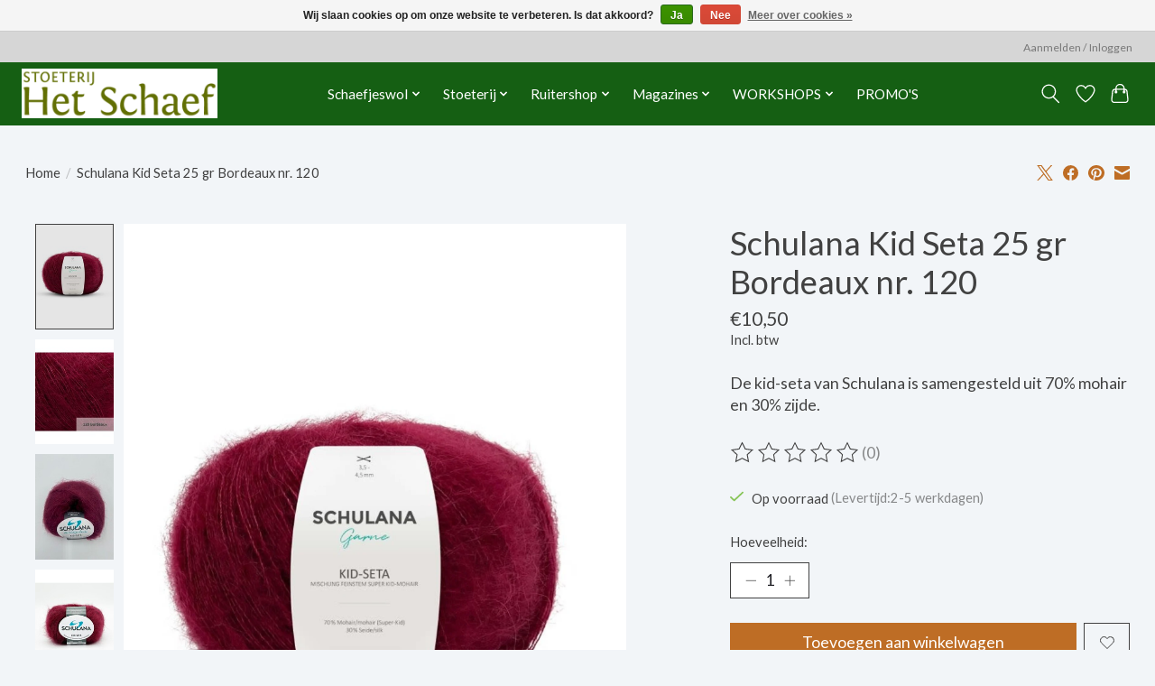

--- FILE ---
content_type: text/html;charset=utf-8
request_url: https://www.stoeterijhetschaef.be/schulana-kid-seta-25-gr-bordeaux-nr-120.html
body_size: 12558
content:
<!DOCTYPE html>
<html lang="nl">
  <head>
    <meta charset="utf-8"/>
<!-- [START] 'blocks/head.rain' -->
<!--

  (c) 2008-2026 Lightspeed Netherlands B.V.
  http://www.lightspeedhq.com
  Generated: 26-01-2026 @ 21:58:48

-->
<link rel="canonical" href="https://www.stoeterijhetschaef.be/kid-seta-25-gr-70-mohair-30-zijde-kleur-104/"/>
<link rel="alternate" href="https://www.stoeterijhetschaef.be/index.rss" type="application/rss+xml" title="Nieuwe producten"/>
<link href="https://cdn.webshopapp.com/assets/cookielaw.css?2025-02-20" rel="stylesheet" type="text/css"/>
<meta name="robots" content="noodp,noydir"/>
<meta property="og:url" content="https://www.stoeterijhetschaef.be/kid-seta-25-gr-70-mohair-30-zijde-kleur-104/?source=facebook"/>
<meta property="og:site_name" content="Wolwinkel Het Schaef "/>
<meta property="og:title" content="Schaefjeswol: Schulana Kid Seta 25 gr Bordeaux nr. 120"/>
<meta property="og:description" content="Schulana Kid Seta is een wol die geschikt voor al uw creaties. Combineer de prachtige kleuren die dit merk te bieden heeft zoals deze Bordeaux nr. 120."/>
<meta property="og:image" content="https://cdn.webshopapp.com/shops/342173/files/482982056/schulana-schulana-kid-seta-25-gr-bordeaux-nr-120.jpg"/>
<!--[if lt IE 9]>
<script src="https://cdn.webshopapp.com/assets/html5shiv.js?2025-02-20"></script>
<![endif]-->
<!-- [END] 'blocks/head.rain' -->
    <title>Schaefjeswol: Schulana Kid Seta 25 gr Bordeaux nr. 120 - Wolwinkel Het Schaef </title>
    <meta name="description" content="Schulana Kid Seta is een wol die geschikt voor al uw creaties. Combineer de prachtige kleuren die dit merk te bieden heeft zoals deze Bordeaux nr. 120." />
    <meta name="keywords" content="Schulana, Schulana, Kid, Seta, 25, gr, Bordeaux, nr., 120, wol, garen, breicafé, workshops, breien, haken" />
    <meta http-equiv="X-UA-Compatible" content="IE=edge">
    <meta name="viewport" content="width=device-width, initial-scale=1">
    <meta name="apple-mobile-web-app-capable" content="yes">
    <meta name="apple-mobile-web-app-status-bar-style" content="black">
    
    <script>document.getElementsByTagName("html")[0].className += " js";</script>

    <link rel="shortcut icon" href="https://cdn.webshopapp.com/shops/342173/themes/174583/v/1746817/assets/favicon.png?20230217161753" type="image/x-icon" />
    <link href='//fonts.googleapis.com/css?family=Lato:400,300,600&display=swap' rel='stylesheet' type='text/css'>
<link href='//fonts.googleapis.com/css?family=Lato:400,300,600&display=swap' rel='stylesheet' type='text/css'>
    <link rel="stylesheet" href="https://cdn.webshopapp.com/assets/gui-2-0.css?2025-02-20" />
    <link rel="stylesheet" href="https://cdn.webshopapp.com/assets/gui-responsive-2-0.css?2025-02-20" />
    <link id="lightspeedframe" rel="stylesheet" href="https://cdn.webshopapp.com/shops/342173/themes/174583/assets/style.css?2025040714595020210104192718" />
    <!-- browsers not supporting CSS variables -->
    <script>
      if(!('CSS' in window) || !CSS.supports('color', 'var(--color-var)')) {var cfStyle = document.getElementById('lightspeedframe');if(cfStyle) {var href = cfStyle.getAttribute('href');href = href.replace('style.css', 'style-fallback.css');cfStyle.setAttribute('href', href);}}
    </script>
    <link rel="stylesheet" href="https://cdn.webshopapp.com/shops/342173/themes/174583/assets/settings.css?2025040714595020210104192718" />
    <link rel="stylesheet" href="https://cdn.webshopapp.com/shops/342173/themes/174583/assets/custom.css?2025040714595020210104192718" />

    <script src="https://cdn.webshopapp.com/assets/jquery-3-7-1.js?2025-02-20"></script>
    <script src="https://cdn.webshopapp.com/assets/jquery-ui-1-14-1.js?2025-02-20"></script>

  </head>
  <body>
    
          <header class="main-header main-header--mobile js-main-header position-relative">
  <div class="main-header__top-section">
    <div class="main-header__nav-grid justify-between@md container max-width-lg text-xs padding-y-xxs">
      <div> </div>
      <ul class="main-header__list flex-grow flex-basis-0 justify-end@md display@md">        
                
                        <li class="main-header__item"><a href="https://www.stoeterijhetschaef.be/account/" class="main-header__link" title="Mijn account">Aanmelden / Inloggen</a></li>
      </ul>
    </div>
  </div>
  <div class="main-header__mobile-content container max-width-lg">
          <a href="https://www.stoeterijhetschaef.be/" class="main-header__logo" title="Het Schaef">
        <img src="https://cdn.webshopapp.com/shops/342173/themes/174583/v/1824416/assets/logo.png?20240829141145" alt="Het Schaef">
              </a>
        
    <div class="flex items-center">
            <a href="https://www.stoeterijhetschaef.be/account/wishlist/" class="main-header__mobile-btn js-tab-focus">
        <svg class="icon" viewBox="0 0 24 25" fill="none"><title>Ga naar verlanglijst</title><path d="M11.3785 4.50387L12 5.42378L12.6215 4.50387C13.6598 2.96698 15.4376 1.94995 17.4545 1.94995C20.65 1.94995 23.232 4.49701 23.25 7.6084C23.2496 8.53335 22.927 9.71432 22.3056 11.056C21.689 12.3875 20.8022 13.8258 19.7333 15.249C17.6019 18.0872 14.7978 20.798 12.0932 22.4477L12 22.488L11.9068 22.4477C9.20215 20.798 6.3981 18.0872 4.26667 15.249C3.1978 13.8258 2.31101 12.3875 1.69437 11.056C1.07303 9.71436 0.750466 8.53342 0.75 7.60848C0.767924 4.49706 3.34993 1.94995 6.54545 1.94995C8.56242 1.94995 10.3402 2.96698 11.3785 4.50387Z" stroke="currentColor" stroke-width="1.5" fill="none"/></svg>
        <span class="sr-only">Verlanglijst</span>
      </a>
            <button class="reset main-header__mobile-btn js-tab-focus" aria-controls="cartDrawer">
        <svg class="icon" viewBox="0 0 24 25" fill="none"><title>Winkelwagen in-/uitschakelen</title><path d="M2.90171 9.65153C3.0797 8.00106 4.47293 6.75 6.13297 6.75H17.867C19.527 6.75 20.9203 8.00105 21.0982 9.65153L22.1767 19.6515C22.3839 21.5732 20.8783 23.25 18.9454 23.25H5.05454C3.1217 23.25 1.61603 21.5732 1.82328 19.6515L2.90171 9.65153Z" stroke="currentColor" stroke-width="1.5" fill="none"/>
        <path d="M7.19995 9.6001V5.7001C7.19995 2.88345 9.4833 0.600098 12.3 0.600098C15.1166 0.600098 17.4 2.88345 17.4 5.7001V9.6001" stroke="currentColor" stroke-width="1.5" fill="none"/>
        <circle cx="7.19996" cy="10.2001" r="1.8" fill="currentColor"/>
        <ellipse cx="17.4" cy="10.2001" rx="1.8" ry="1.8" fill="currentColor"/></svg>
        <span class="sr-only">Winkelwagen</span>
              </button>

      <button class="reset anim-menu-btn js-anim-menu-btn main-header__nav-control js-tab-focus" aria-label="Toggle menu">
        <i class="anim-menu-btn__icon anim-menu-btn__icon--close" aria-hidden="true"></i>
      </button>
    </div>
  </div>

  <div class="main-header__nav" role="navigation">
    <div class="main-header__nav-grid justify-between@md container max-width-lg">
      <div class="main-header__nav-logo-wrapper flex-shrink-0">
        
                  <a href="https://www.stoeterijhetschaef.be/" class="main-header__logo" title="Het Schaef">
            <img src="https://cdn.webshopapp.com/shops/342173/themes/174583/v/1824416/assets/logo.png?20240829141145" alt="Het Schaef">
                      </a>
              </div>
      
      <form action="https://www.stoeterijhetschaef.be/search/" method="get" role="search" class="padding-y-md hide@md">
        <label class="sr-only" for="searchInputMobile">Zoeken</label>
        <input class="header-v3__nav-form-control form-control width-100%" value="" autocomplete="off" type="search" name="q" id="searchInputMobile" placeholder="Zoeken ...">
      </form>

      <ul class="main-header__list flex-grow flex-basis-0 flex-wrap justify-center@md">
        
        
                <li class="main-header__item js-main-nav__item">
          <a class="main-header__link js-main-nav__control" href="https://www.stoeterijhetschaef.be/schaefjeswol/">
            <span>Schaefjeswol</span>            <svg class="main-header__dropdown-icon icon" viewBox="0 0 16 16"><polygon fill="currentColor" points="8,11.4 2.6,6 4,4.6 8,8.6 12,4.6 13.4,6 "></polygon></svg>                        <i class="main-header__arrow-icon" aria-hidden="true">
              <svg class="icon" viewBox="0 0 16 16">
                <g class="icon__group" fill="none" stroke="currentColor" stroke-linecap="square" stroke-miterlimit="10" stroke-width="2">
                  <path d="M2 2l12 12" />
                  <path d="M14 2L2 14" />
                </g>
              </svg>
            </i>
                        
          </a>
                    <ul class="main-header__dropdown">
            <li class="main-header__dropdown-item"><a href="https://www.stoeterijhetschaef.be/schaefjeswol/" class="main-header__dropdown-link hide@md">Alle Schaefjeswol</a></li>
                        <li class="main-header__dropdown-item">
              <a class="main-header__dropdown-link" href="https://www.stoeterijhetschaef.be/schaefjeswol/diverse-wol-en-garen/">
                Diverse Wol en garen
                                              </a>

                          </li>
                        <li class="main-header__dropdown-item js-main-nav__item position-relative">
              <a class="main-header__dropdown-link js-main-nav__control flex justify-between " href="https://www.stoeterijhetschaef.be/schaefjeswol/isager-yarn/">
                ISAGER Yarn
                <svg class="dropdown__desktop-icon icon" aria-hidden="true" viewBox="0 0 12 12"><polyline stroke-width="1" stroke="currentColor" fill="none" stroke-linecap="round" stroke-linejoin="round" points="3.5 0.5 9.5 6 3.5 11.5"></polyline></svg>                                <i class="main-header__arrow-icon" aria-hidden="true">
                  <svg class="icon" viewBox="0 0 16 16">
                    <g class="icon__group" fill="none" stroke="currentColor" stroke-linecap="square" stroke-miterlimit="10" stroke-width="2">
                      <path d="M2 2l12 12" />
                      <path d="M14 2L2 14" />
                    </g>
                  </svg>
                </i>
                              </a>

                            <ul class="main-header__dropdown">
                <li><a href="https://www.stoeterijhetschaef.be/schaefjeswol/isager-yarn/" class="main-header__dropdown-link hide@md">Alle ISAGER Yarn</a></li>
                                <li><a class="main-header__dropdown-link" href="https://www.stoeterijhetschaef.be/schaefjeswol/isager-yarn/alpaca-i/">Alpaca I</a></li>
                                <li><a class="main-header__dropdown-link" href="https://www.stoeterijhetschaef.be/schaefjeswol/isager-yarn/alpaca-2/">Alpaca 2</a></li>
                                <li><a class="main-header__dropdown-link" href="https://www.stoeterijhetschaef.be/schaefjeswol/isager-yarn/alpaca-3/">Alpaca 3</a></li>
                                <li><a class="main-header__dropdown-link" href="https://www.stoeterijhetschaef.be/schaefjeswol/isager-yarn/tvinni/">Tvinni</a></li>
                                <li><a class="main-header__dropdown-link" href="https://www.stoeterijhetschaef.be/schaefjeswol/isager-yarn/spinni/">Spinni</a></li>
                                <li><a class="main-header__dropdown-link" href="https://www.stoeterijhetschaef.be/schaefjeswol/isager-yarn/aran-tweed/">Aran Tweed</a></li>
                                <li><a class="main-header__dropdown-link" href="https://www.stoeterijhetschaef.be/schaefjeswol/isager-yarn/eco-melange/">Eco Melange</a></li>
                                <li><a class="main-header__dropdown-link" href="https://www.stoeterijhetschaef.be/schaefjeswol/isager-yarn/highland/">Highland</a></li>
                                <li><a class="main-header__dropdown-link" href="https://www.stoeterijhetschaef.be/schaefjeswol/isager-yarn/isager-soft/">Isager Soft</a></li>
                                <li><a class="main-header__dropdown-link" href="https://www.stoeterijhetschaef.be/schaefjeswol/isager-yarn/isager-soft-fine/">Isager Soft Fine</a></li>
                                <li><a class="main-header__dropdown-link" href="https://www.stoeterijhetschaef.be/schaefjeswol/isager-yarn/isager-boucle/">Isager Bouclé</a></li>
                                <li><a class="main-header__dropdown-link" href="https://www.stoeterijhetschaef.be/schaefjeswol/isager-yarn/isager-tweed/">Isager Tweed</a></li>
                                <li><a class="main-header__dropdown-link" href="https://www.stoeterijhetschaef.be/schaefjeswol/isager-yarn/jensen-yarn/">Jensen Yarn</a></li>
                                <li><a class="main-header__dropdown-link" href="https://www.stoeterijhetschaef.be/schaefjeswol/isager-yarn/merilin/">Merilin</a></li>
                                <li><a class="main-header__dropdown-link" href="https://www.stoeterijhetschaef.be/schaefjeswol/isager-yarn/silk-mohair/">Silk Mohair</a></li>
                                <li><a class="main-header__dropdown-link" href="https://www.stoeterijhetschaef.be/schaefjeswol/isager-yarn/trio-1/">Trio 1</a></li>
                                <li><a class="main-header__dropdown-link" href="https://www.stoeterijhetschaef.be/schaefjeswol/isager-yarn/trio-2/">Trio 2</a></li>
                                <li><a class="main-header__dropdown-link" href="https://www.stoeterijhetschaef.be/schaefjeswol/isager-yarn/palet/">Palet</a></li>
                                <li><a class="main-header__dropdown-link" href="https://www.stoeterijhetschaef.be/schaefjeswol/isager-yarn/sock-yarn/">Sock Yarn</a></li>
                                <li><a class="main-header__dropdown-link" href="https://www.stoeterijhetschaef.be/schaefjeswol/isager-yarn/wool-soap/">Wool Soap</a></li>
                                <li><a class="main-header__dropdown-link" href="https://www.stoeterijhetschaef.be/schaefjeswol/isager-yarn/japansk-bomuld/">Japansk Bomuld</a></li>
                                <li><a class="main-header__dropdown-link" href="https://www.stoeterijhetschaef.be/schaefjeswol/isager-yarn/accessoires-isager/">Accessoires ISAGER</a></li>
                              </ul>
                          </li>
                        <li class="main-header__dropdown-item">
              <a class="main-header__dropdown-link" href="https://www.stoeterijhetschaef.be/schaefjeswol/brei-en-haakpaketten/">
                Brei- en haakpaketten
                                              </a>

                          </li>
                        <li class="main-header__dropdown-item js-main-nav__item position-relative">
              <a class="main-header__dropdown-link js-main-nav__control flex justify-between " href="https://www.stoeterijhetschaef.be/schaefjeswol/breinaalden-haakpennen-naalden-handige-hulpjes/">
                Breinaalden, haakpennen, naalden, handige hulpjes
                <svg class="dropdown__desktop-icon icon" aria-hidden="true" viewBox="0 0 12 12"><polyline stroke-width="1" stroke="currentColor" fill="none" stroke-linecap="round" stroke-linejoin="round" points="3.5 0.5 9.5 6 3.5 11.5"></polyline></svg>                                <i class="main-header__arrow-icon" aria-hidden="true">
                  <svg class="icon" viewBox="0 0 16 16">
                    <g class="icon__group" fill="none" stroke="currentColor" stroke-linecap="square" stroke-miterlimit="10" stroke-width="2">
                      <path d="M2 2l12 12" />
                      <path d="M14 2L2 14" />
                    </g>
                  </svg>
                </i>
                              </a>

                            <ul class="main-header__dropdown">
                <li><a href="https://www.stoeterijhetschaef.be/schaefjeswol/breinaalden-haakpennen-naalden-handige-hulpjes/" class="main-header__dropdown-link hide@md">Alle Breinaalden, haakpennen, naalden, handige hulpjes</a></li>
                                <li><a class="main-header__dropdown-link" href="https://www.stoeterijhetschaef.be/schaefjeswol/breinaalden-haakpennen-naalden-handige-hulpjes/rondbreinaalden/">Rondbreinaalden</a></li>
                                <li><a class="main-header__dropdown-link" href="https://www.stoeterijhetschaef.be/schaefjeswol/breinaalden-haakpennen-naalden-handige-hulpjes/haaknaalden/">Haaknaalden</a></li>
                                <li><a class="main-header__dropdown-link" href="https://www.stoeterijhetschaef.be/schaefjeswol/breinaalden-haakpennen-naalden-handige-hulpjes/steekmarkeerders/">Steekmarkeerders</a></li>
                                <li><a class="main-header__dropdown-link" href="https://www.stoeterijhetschaef.be/schaefjeswol/breinaalden-haakpennen-naalden-handige-hulpjes/stop-en-andere-naalden/">Stop- en andere naalden</a></li>
                                <li><a class="main-header__dropdown-link" href="https://www.stoeterijhetschaef.be/schaefjeswol/breinaalden-haakpennen-naalden-handige-hulpjes/sokken-naalden-en-trio-naalden/">Sokken naalden en Trio naalden</a></li>
                                <li><a class="main-header__dropdown-link" href="https://www.stoeterijhetschaef.be/schaefjeswol/breinaalden-haakpennen-naalden-handige-hulpjes/traditionele-breinaalden/">Traditionele breinaalden</a></li>
                                <li><a class="main-header__dropdown-link" href="https://www.stoeterijhetschaef.be/schaefjeswol/breinaalden-haakpennen-naalden-handige-hulpjes/naaldenstoppers/">Naaldenstoppers</a></li>
                                <li><a class="main-header__dropdown-link" href="https://www.stoeterijhetschaef.be/schaefjeswol/breinaalden-haakpennen-naalden-handige-hulpjes/rolmeters-naaldenmeters-en-co/">Rolmeters, naaldenmeters en co</a></li>
                              </ul>
                          </li>
                        <li class="main-header__dropdown-item js-main-nav__item position-relative">
              <a class="main-header__dropdown-link js-main-nav__control flex justify-between " href="https://www.stoeterijhetschaef.be/schaefjeswol/schulana/">
                SCHULANA
                <svg class="dropdown__desktop-icon icon" aria-hidden="true" viewBox="0 0 12 12"><polyline stroke-width="1" stroke="currentColor" fill="none" stroke-linecap="round" stroke-linejoin="round" points="3.5 0.5 9.5 6 3.5 11.5"></polyline></svg>                                <i class="main-header__arrow-icon" aria-hidden="true">
                  <svg class="icon" viewBox="0 0 16 16">
                    <g class="icon__group" fill="none" stroke="currentColor" stroke-linecap="square" stroke-miterlimit="10" stroke-width="2">
                      <path d="M2 2l12 12" />
                      <path d="M14 2L2 14" />
                    </g>
                  </svg>
                </i>
                              </a>

                            <ul class="main-header__dropdown">
                <li><a href="https://www.stoeterijhetschaef.be/schaefjeswol/schulana/" class="main-header__dropdown-link hide@md">Alle SCHULANA</a></li>
                                <li><a class="main-header__dropdown-link" href="https://www.stoeterijhetschaef.be/schaefjeswol/schulana/kid-brushed/">Kid Brushed</a></li>
                                <li><a class="main-header__dropdown-link" href="https://www.stoeterijhetschaef.be/schaefjeswol/schulana/lanalpaco/">Lanalpaco</a></li>
                                <li><a class="main-header__dropdown-link" href="https://www.stoeterijhetschaef.be/schaefjeswol/schulana/kid-seta/">Kid Seta</a></li>
                                <li><a class="main-header__dropdown-link" href="https://www.stoeterijhetschaef.be/schaefjeswol/schulana/reco/">RECO</a></li>
                                <li><a class="main-header__dropdown-link" href="https://www.stoeterijhetschaef.be/schaefjeswol/schulana/lilana/">LILANA</a></li>
                                <li><a class="main-header__dropdown-link" href="https://www.stoeterijhetschaef.be/schaefjeswol/schulana/baby-alpaka/">Baby Alpaka</a></li>
                              </ul>
                          </li>
                        <li class="main-header__dropdown-item js-main-nav__item position-relative">
              <a class="main-header__dropdown-link js-main-nav__control flex justify-between " href="https://www.stoeterijhetschaef.be/schaefjeswol/scheepjes/">
                SCHEEPJES
                <svg class="dropdown__desktop-icon icon" aria-hidden="true" viewBox="0 0 12 12"><polyline stroke-width="1" stroke="currentColor" fill="none" stroke-linecap="round" stroke-linejoin="round" points="3.5 0.5 9.5 6 3.5 11.5"></polyline></svg>                                <i class="main-header__arrow-icon" aria-hidden="true">
                  <svg class="icon" viewBox="0 0 16 16">
                    <g class="icon__group" fill="none" stroke="currentColor" stroke-linecap="square" stroke-miterlimit="10" stroke-width="2">
                      <path d="M2 2l12 12" />
                      <path d="M14 2L2 14" />
                    </g>
                  </svg>
                </i>
                              </a>

                            <ul class="main-header__dropdown">
                <li><a href="https://www.stoeterijhetschaef.be/schaefjeswol/scheepjes/" class="main-header__dropdown-link hide@md">Alle SCHEEPJES</a></li>
                                <li><a class="main-header__dropdown-link" href="https://www.stoeterijhetschaef.be/schaefjeswol/scheepjes/arcadia-sokkengaren/">Arcadia sokkengaren</a></li>
                                <li><a class="main-header__dropdown-link" href="https://www.stoeterijhetschaef.be/schaefjeswol/scheepjes/whirl/">WHIRL</a></li>
                                <li><a class="main-header__dropdown-link" href="https://www.stoeterijhetschaef.be/schaefjeswol/scheepjes/terrazzo/">TERRAZZO</a></li>
                                <li><a class="main-header__dropdown-link" href="https://www.stoeterijhetschaef.be/schaefjeswol/scheepjes/catona/">CATONA </a></li>
                                <li><a class="main-header__dropdown-link" href="https://www.stoeterijhetschaef.be/schaefjeswol/scheepjes/organicon/">ORGANICON</a></li>
                                <li><a class="main-header__dropdown-link" href="https://www.stoeterijhetschaef.be/schaefjeswol/scheepjes/metropolis/">METROPOLIS</a></li>
                                <li><a class="main-header__dropdown-link" href="https://www.stoeterijhetschaef.be/schaefjeswol/scheepjes/furry-tales/">FURRY TALES</a></li>
                                <li><a class="main-header__dropdown-link" href="https://www.stoeterijhetschaef.be/schaefjeswol/scheepjes/cotton-8/">COTTON 8</a></li>
                                <li><a class="main-header__dropdown-link" href="https://www.stoeterijhetschaef.be/schaefjeswol/scheepjes/stone-washed/">STONE WASHED</a></li>
                                <li><a class="main-header__dropdown-link" href="https://www.stoeterijhetschaef.be/schaefjeswol/scheepjes/namaste/">NAMASTE</a></li>
                              </ul>
                          </li>
                        <li class="main-header__dropdown-item">
              <a class="main-header__dropdown-link" href="https://www.stoeterijhetschaef.be/schaefjeswol/opbergen-van-je-brei-of-haakwerk/">
                Opbergen van je brei-of haakwerk
                                              </a>

                          </li>
                        <li class="main-header__dropdown-item js-main-nav__item position-relative">
              <a class="main-header__dropdown-link js-main-nav__control flex justify-between " href="https://www.stoeterijhetschaef.be/schaefjeswol/biches-et-buches/">
                BICHES ET BÛCHES
                <svg class="dropdown__desktop-icon icon" aria-hidden="true" viewBox="0 0 12 12"><polyline stroke-width="1" stroke="currentColor" fill="none" stroke-linecap="round" stroke-linejoin="round" points="3.5 0.5 9.5 6 3.5 11.5"></polyline></svg>                                <i class="main-header__arrow-icon" aria-hidden="true">
                  <svg class="icon" viewBox="0 0 16 16">
                    <g class="icon__group" fill="none" stroke="currentColor" stroke-linecap="square" stroke-miterlimit="10" stroke-width="2">
                      <path d="M2 2l12 12" />
                      <path d="M14 2L2 14" />
                    </g>
                  </svg>
                </i>
                              </a>

                            <ul class="main-header__dropdown">
                <li><a href="https://www.stoeterijhetschaef.be/schaefjeswol/biches-et-buches/" class="main-header__dropdown-link hide@md">Alle BICHES ET BÛCHES</a></li>
                                <li><a class="main-header__dropdown-link" href="https://www.stoeterijhetschaef.be/schaefjeswol/biches-et-buches/le-petit-organic-cotton/">Le Petit Organic Cotton</a></li>
                                <li><a class="main-header__dropdown-link" href="https://www.stoeterijhetschaef.be/schaefjeswol/biches-et-buches/le-petit-lambswool/">Le Petit Lambswool</a></li>
                                <li><a class="main-header__dropdown-link" href="https://www.stoeterijhetschaef.be/schaefjeswol/biches-et-buches/le-lambswool/">Le Lambswool</a></li>
                                <li><a class="main-header__dropdown-link" href="https://www.stoeterijhetschaef.be/schaefjeswol/biches-et-buches/le-gros-lambswool/">Le Gros Lambswool</a></li>
                                <li><a class="main-header__dropdown-link" href="https://www.stoeterijhetschaef.be/schaefjeswol/biches-et-buches/le-petit-silk-mohair/">Le Petit Silk Mohair</a></li>
                                <li><a class="main-header__dropdown-link" href="https://www.stoeterijhetschaef.be/schaefjeswol/biches-et-buches/le-gros-silk-mohair/">Le Gros Silk Mohair</a></li>
                                <li><a class="main-header__dropdown-link" href="https://www.stoeterijhetschaef.be/schaefjeswol/biches-et-buches/le-coton-et-alpaca/">Le Coton et Alpaca</a></li>
                              </ul>
                          </li>
                        <li class="main-header__dropdown-item">
              <a class="main-header__dropdown-link" href="https://www.stoeterijhetschaef.be/schaefjeswol/bobbiny-koorden/">
                BOBBINY koorden
                                              </a>

                          </li>
                        <li class="main-header__dropdown-item js-main-nav__item position-relative">
              <a class="main-header__dropdown-link js-main-nav__control flex justify-between " href="https://www.stoeterijhetschaef.be/schaefjeswol/vilten/">
                VILTEN
                <svg class="dropdown__desktop-icon icon" aria-hidden="true" viewBox="0 0 12 12"><polyline stroke-width="1" stroke="currentColor" fill="none" stroke-linecap="round" stroke-linejoin="round" points="3.5 0.5 9.5 6 3.5 11.5"></polyline></svg>                                <i class="main-header__arrow-icon" aria-hidden="true">
                  <svg class="icon" viewBox="0 0 16 16">
                    <g class="icon__group" fill="none" stroke="currentColor" stroke-linecap="square" stroke-miterlimit="10" stroke-width="2">
                      <path d="M2 2l12 12" />
                      <path d="M14 2L2 14" />
                    </g>
                  </svg>
                </i>
                              </a>

                            <ul class="main-header__dropdown">
                <li><a href="https://www.stoeterijhetschaef.be/schaefjeswol/vilten/" class="main-header__dropdown-link hide@md">Alle VILTEN</a></li>
                                <li><a class="main-header__dropdown-link" href="https://www.stoeterijhetschaef.be/schaefjeswol/vilten/vilten-pakketten/">Vilten - pakketten</a></li>
                              </ul>
                          </li>
                        <li class="main-header__dropdown-item js-main-nav__item position-relative">
              <a class="main-header__dropdown-link js-main-nav__control flex justify-between " href="https://www.stoeterijhetschaef.be/schaefjeswol/laines-du-valgaudemar/">
                LAINES DU VALGAUDEMAR
                <svg class="dropdown__desktop-icon icon" aria-hidden="true" viewBox="0 0 12 12"><polyline stroke-width="1" stroke="currentColor" fill="none" stroke-linecap="round" stroke-linejoin="round" points="3.5 0.5 9.5 6 3.5 11.5"></polyline></svg>                                <i class="main-header__arrow-icon" aria-hidden="true">
                  <svg class="icon" viewBox="0 0 16 16">
                    <g class="icon__group" fill="none" stroke="currentColor" stroke-linecap="square" stroke-miterlimit="10" stroke-width="2">
                      <path d="M2 2l12 12" />
                      <path d="M14 2L2 14" />
                    </g>
                  </svg>
                </i>
                              </a>

                            <ul class="main-header__dropdown">
                <li><a href="https://www.stoeterijhetschaef.be/schaefjeswol/laines-du-valgaudemar/" class="main-header__dropdown-link hide@md">Alle LAINES DU VALGAUDEMAR</a></li>
                                <li><a class="main-header__dropdown-link" href="https://www.stoeterijhetschaef.be/schaefjeswol/laines-du-valgaudemar/sable/">SABLE</a></li>
                                <li><a class="main-header__dropdown-link" href="https://www.stoeterijhetschaef.be/schaefjeswol/laines-du-valgaudemar/angora-100/">ANGORA 100%</a></li>
                                <li><a class="main-header__dropdown-link" href="https://www.stoeterijhetschaef.be/schaefjeswol/laines-du-valgaudemar/dune/">DUNE</a></li>
                              </ul>
                          </li>
                      </ul>
                  </li>
                <li class="main-header__item js-main-nav__item">
          <a class="main-header__link js-main-nav__control" href="https://www.stoeterijhetschaef.be/stoeterij/">
            <span>Stoeterij</span>            <svg class="main-header__dropdown-icon icon" viewBox="0 0 16 16"><polygon fill="currentColor" points="8,11.4 2.6,6 4,4.6 8,8.6 12,4.6 13.4,6 "></polygon></svg>                        <i class="main-header__arrow-icon" aria-hidden="true">
              <svg class="icon" viewBox="0 0 16 16">
                <g class="icon__group" fill="none" stroke="currentColor" stroke-linecap="square" stroke-miterlimit="10" stroke-width="2">
                  <path d="M2 2l12 12" />
                  <path d="M14 2L2 14" />
                </g>
              </svg>
            </i>
                        
          </a>
                    <ul class="main-header__dropdown">
            <li class="main-header__dropdown-item"><a href="https://www.stoeterijhetschaef.be/stoeterij/" class="main-header__dropdown-link hide@md">Alle Stoeterij</a></li>
                        <li class="main-header__dropdown-item">
              <a class="main-header__dropdown-link" href="https://www.stoeterijhetschaef.be/stoeterij/lessen-ponykampen/">
                Lessen &amp; ponykampen
                                              </a>

                          </li>
                        <li class="main-header__dropdown-item">
              <a class="main-header__dropdown-link" href="https://www.stoeterijhetschaef.be/stoeterij/pensionstalling/">
                Pensionstalling
                                              </a>

                          </li>
                        <li class="main-header__dropdown-item">
              <a class="main-header__dropdown-link" href="https://www.stoeterijhetschaef.be/stoeterij/paarden-te-koop/">
                Paarden te koop
                                              </a>

                          </li>
                      </ul>
                  </li>
                <li class="main-header__item js-main-nav__item">
          <a class="main-header__link js-main-nav__control" href="https://www.stoeterijhetschaef.be/ruitershop/">
            <span>Ruitershop</span>            <svg class="main-header__dropdown-icon icon" viewBox="0 0 16 16"><polygon fill="currentColor" points="8,11.4 2.6,6 4,4.6 8,8.6 12,4.6 13.4,6 "></polygon></svg>                        <i class="main-header__arrow-icon" aria-hidden="true">
              <svg class="icon" viewBox="0 0 16 16">
                <g class="icon__group" fill="none" stroke="currentColor" stroke-linecap="square" stroke-miterlimit="10" stroke-width="2">
                  <path d="M2 2l12 12" />
                  <path d="M14 2L2 14" />
                </g>
              </svg>
            </i>
                        
          </a>
                    <ul class="main-header__dropdown">
            <li class="main-header__dropdown-item"><a href="https://www.stoeterijhetschaef.be/ruitershop/" class="main-header__dropdown-link hide@md">Alle Ruitershop</a></li>
                        <li class="main-header__dropdown-item js-main-nav__item position-relative">
              <a class="main-header__dropdown-link js-main-nav__control flex justify-between " href="https://www.stoeterijhetschaef.be/ruitershop/ruiter/">
                Ruiter
                <svg class="dropdown__desktop-icon icon" aria-hidden="true" viewBox="0 0 12 12"><polyline stroke-width="1" stroke="currentColor" fill="none" stroke-linecap="round" stroke-linejoin="round" points="3.5 0.5 9.5 6 3.5 11.5"></polyline></svg>                                <i class="main-header__arrow-icon" aria-hidden="true">
                  <svg class="icon" viewBox="0 0 16 16">
                    <g class="icon__group" fill="none" stroke="currentColor" stroke-linecap="square" stroke-miterlimit="10" stroke-width="2">
                      <path d="M2 2l12 12" />
                      <path d="M14 2L2 14" />
                    </g>
                  </svg>
                </i>
                              </a>

                            <ul class="main-header__dropdown">
                <li><a href="https://www.stoeterijhetschaef.be/ruitershop/ruiter/" class="main-header__dropdown-link hide@md">Alle Ruiter</a></li>
                                <li><a class="main-header__dropdown-link" href="https://www.stoeterijhetschaef.be/ruitershop/ruiter/rijbroeken/">Rijbroeken</a></li>
                                <li><a class="main-header__dropdown-link" href="https://www.stoeterijhetschaef.be/ruitershop/ruiter/schoenen-en-rijlaarzen/">Schoenen en rijlaarzen</a></li>
                                <li><a class="main-header__dropdown-link" href="https://www.stoeterijhetschaef.be/ruitershop/ruiter/helmen/">Helmen</a></li>
                                <li><a class="main-header__dropdown-link" href="https://www.stoeterijhetschaef.be/ruitershop/ruiter/handschoenen/">Handschoenen</a></li>
                                <li><a class="main-header__dropdown-link" href="https://www.stoeterijhetschaef.be/ruitershop/ruiter/sokken/">Sokken</a></li>
                              </ul>
                          </li>
                        <li class="main-header__dropdown-item js-main-nav__item position-relative">
              <a class="main-header__dropdown-link js-main-nav__control flex justify-between " href="https://www.stoeterijhetschaef.be/ruitershop/paard/">
                Paard
                <svg class="dropdown__desktop-icon icon" aria-hidden="true" viewBox="0 0 12 12"><polyline stroke-width="1" stroke="currentColor" fill="none" stroke-linecap="round" stroke-linejoin="round" points="3.5 0.5 9.5 6 3.5 11.5"></polyline></svg>                                <i class="main-header__arrow-icon" aria-hidden="true">
                  <svg class="icon" viewBox="0 0 16 16">
                    <g class="icon__group" fill="none" stroke="currentColor" stroke-linecap="square" stroke-miterlimit="10" stroke-width="2">
                      <path d="M2 2l12 12" />
                      <path d="M14 2L2 14" />
                    </g>
                  </svg>
                </i>
                              </a>

                            <ul class="main-header__dropdown">
                <li><a href="https://www.stoeterijhetschaef.be/ruitershop/paard/" class="main-header__dropdown-link hide@md">Alle Paard</a></li>
                                <li><a class="main-header__dropdown-link" href="https://www.stoeterijhetschaef.be/ruitershop/paard/halsters-en-touwen/">Halsters en touwen</a></li>
                                <li><a class="main-header__dropdown-link" href="https://www.stoeterijhetschaef.be/ruitershop/paard/eczeemdekens/">Eczeemdekens</a></li>
                                <li><a class="main-header__dropdown-link" href="https://www.stoeterijhetschaef.be/ruitershop/paard/verzorgingsproducten/">Verzorgingsproducten</a></li>
                                <li><a class="main-header__dropdown-link" href="https://www.stoeterijhetschaef.be/ruitershop/paard/zadels-en-accessoires/">Zadels en accessoires</a></li>
                                <li><a class="main-header__dropdown-link" href="https://www.stoeterijhetschaef.be/ruitershop/paard/zadeldoeken/">Zadeldoeken</a></li>
                                <li><a class="main-header__dropdown-link" href="https://www.stoeterijhetschaef.be/ruitershop/paard/dekens-zomer-winter-en-fleece/">Dekens zomer, winter en fleece</a></li>
                              </ul>
                          </li>
                        <li class="main-header__dropdown-item">
              <a class="main-header__dropdown-link" href="https://www.stoeterijhetschaef.be/ruitershop/weide-en-stal/">
                Weide en Stal
                                              </a>

                          </li>
                      </ul>
                  </li>
                <li class="main-header__item js-main-nav__item">
          <a class="main-header__link js-main-nav__control" href="https://www.stoeterijhetschaef.be/magazines/">
            <span>Magazines</span>            <svg class="main-header__dropdown-icon icon" viewBox="0 0 16 16"><polygon fill="currentColor" points="8,11.4 2.6,6 4,4.6 8,8.6 12,4.6 13.4,6 "></polygon></svg>                        <i class="main-header__arrow-icon" aria-hidden="true">
              <svg class="icon" viewBox="0 0 16 16">
                <g class="icon__group" fill="none" stroke="currentColor" stroke-linecap="square" stroke-miterlimit="10" stroke-width="2">
                  <path d="M2 2l12 12" />
                  <path d="M14 2L2 14" />
                </g>
              </svg>
            </i>
                        
          </a>
                    <ul class="main-header__dropdown">
            <li class="main-header__dropdown-item"><a href="https://www.stoeterijhetschaef.be/magazines/" class="main-header__dropdown-link hide@md">Alle Magazines</a></li>
                        <li class="main-header__dropdown-item">
              <a class="main-header__dropdown-link" href="https://www.stoeterijhetschaef.be/magazines/boeken/">
                Boeken
                                              </a>

                          </li>
                        <li class="main-header__dropdown-item">
              <a class="main-header__dropdown-link" href="https://www.stoeterijhetschaef.be/magazines/magazines/">
                Magazines
                                              </a>

                          </li>
                      </ul>
                  </li>
                <li class="main-header__item js-main-nav__item">
          <a class="main-header__link js-main-nav__control" href="https://www.stoeterijhetschaef.be/workshops/">
            <span>WORKSHOPS</span>            <svg class="main-header__dropdown-icon icon" viewBox="0 0 16 16"><polygon fill="currentColor" points="8,11.4 2.6,6 4,4.6 8,8.6 12,4.6 13.4,6 "></polygon></svg>                        <i class="main-header__arrow-icon" aria-hidden="true">
              <svg class="icon" viewBox="0 0 16 16">
                <g class="icon__group" fill="none" stroke="currentColor" stroke-linecap="square" stroke-miterlimit="10" stroke-width="2">
                  <path d="M2 2l12 12" />
                  <path d="M14 2L2 14" />
                </g>
              </svg>
            </i>
                        
          </a>
                    <ul class="main-header__dropdown">
            <li class="main-header__dropdown-item"><a href="https://www.stoeterijhetschaef.be/workshops/" class="main-header__dropdown-link hide@md">Alle WORKSHOPS</a></li>
                        <li class="main-header__dropdown-item">
              <a class="main-header__dropdown-link" href="https://www.stoeterijhetschaef.be/workshops/workshops-breien/">
                Workshops breien
                                              </a>

                          </li>
                        <li class="main-header__dropdown-item">
              <a class="main-header__dropdown-link" href="https://www.stoeterijhetschaef.be/workshops/workshops-haken/">
                Workshops haken
                                              </a>

                          </li>
                        <li class="main-header__dropdown-item">
              <a class="main-header__dropdown-link" href="https://www.stoeterijhetschaef.be/workshops/workshops-vilten/">
                Workshops vilten
                                              </a>

                          </li>
                        <li class="main-header__dropdown-item">
              <a class="main-header__dropdown-link" href="https://www.stoeterijhetschaef.be/workshops/workshop-wol-kleuren/">
                Workshop wol kleuren
                                              </a>

                          </li>
                      </ul>
                  </li>
                <li class="main-header__item">
          <a class="main-header__link" href="https://www.stoeterijhetschaef.be/promos/">
            PROMO&#039;S                                    
          </a>
                  </li>
        
        
        
        
                
        <li class="main-header__item hide@md">
          <ul class="main-header__list main-header__list--mobile-items">        
            
                                    <li class="main-header__item"><a href="https://www.stoeterijhetschaef.be/account/" class="main-header__link" title="Mijn account">Aanmelden / Inloggen</a></li>
          </ul>
        </li>
        
      </ul>

      <ul class="main-header__list flex-shrink-0 justify-end@md display@md">
        <li class="main-header__item">
          
          <button class="reset switch-icon main-header__link main-header__link--icon js-toggle-search js-switch-icon js-tab-focus" aria-label="Toggle icon">
            <svg class="icon switch-icon__icon--a" viewBox="0 0 24 25"><title>Zoeken in-/uitschakelen</title><path fill-rule="evenodd" clip-rule="evenodd" d="M17.6032 9.55171C17.6032 13.6671 14.267 17.0033 10.1516 17.0033C6.03621 17.0033 2.70001 13.6671 2.70001 9.55171C2.70001 5.4363 6.03621 2.1001 10.1516 2.1001C14.267 2.1001 17.6032 5.4363 17.6032 9.55171ZM15.2499 16.9106C13.8031 17.9148 12.0461 18.5033 10.1516 18.5033C5.20779 18.5033 1.20001 14.4955 1.20001 9.55171C1.20001 4.60787 5.20779 0.600098 10.1516 0.600098C15.0955 0.600098 19.1032 4.60787 19.1032 9.55171C19.1032 12.0591 18.0724 14.3257 16.4113 15.9507L23.2916 22.8311C23.5845 23.1239 23.5845 23.5988 23.2916 23.8917C22.9987 24.1846 22.5239 24.1846 22.231 23.8917L15.2499 16.9106Z" fill="currentColor"/></svg>

            <svg class="icon switch-icon__icon--b" viewBox="0 0 32 32"><title>Zoeken in-/uitschakelen</title><g fill="none" stroke="currentColor" stroke-miterlimit="10" stroke-linecap="round" stroke-linejoin="round" stroke-width="2"><line x1="27" y1="5" x2="5" y2="27"></line><line x1="27" y1="27" x2="5" y2="5"></line></g></svg>
          </button>

        </li>
                <li class="main-header__item">
          <a href="https://www.stoeterijhetschaef.be/account/wishlist/" class="main-header__link main-header__link--icon">
            <svg class="icon" viewBox="0 0 24 25" fill="none"><title>Ga naar verlanglijst</title><path d="M11.3785 4.50387L12 5.42378L12.6215 4.50387C13.6598 2.96698 15.4376 1.94995 17.4545 1.94995C20.65 1.94995 23.232 4.49701 23.25 7.6084C23.2496 8.53335 22.927 9.71432 22.3056 11.056C21.689 12.3875 20.8022 13.8258 19.7333 15.249C17.6019 18.0872 14.7978 20.798 12.0932 22.4477L12 22.488L11.9068 22.4477C9.20215 20.798 6.3981 18.0872 4.26667 15.249C3.1978 13.8258 2.31101 12.3875 1.69437 11.056C1.07303 9.71436 0.750466 8.53342 0.75 7.60848C0.767924 4.49706 3.34993 1.94995 6.54545 1.94995C8.56242 1.94995 10.3402 2.96698 11.3785 4.50387Z" stroke="currentColor" stroke-width="1.5" fill="none"/></svg>
            <span class="sr-only">Verlanglijst</span>
          </a>
        </li>
                <li class="main-header__item">
          <a href="#0" class="main-header__link main-header__link--icon" aria-controls="cartDrawer">
            <svg class="icon" viewBox="0 0 24 25" fill="none"><title>Winkelwagen in-/uitschakelen</title><path d="M2.90171 9.65153C3.0797 8.00106 4.47293 6.75 6.13297 6.75H17.867C19.527 6.75 20.9203 8.00105 21.0982 9.65153L22.1767 19.6515C22.3839 21.5732 20.8783 23.25 18.9454 23.25H5.05454C3.1217 23.25 1.61603 21.5732 1.82328 19.6515L2.90171 9.65153Z" stroke="currentColor" stroke-width="1.5" fill="none"/>
            <path d="M7.19995 9.6001V5.7001C7.19995 2.88345 9.4833 0.600098 12.3 0.600098C15.1166 0.600098 17.4 2.88345 17.4 5.7001V9.6001" stroke="currentColor" stroke-width="1.5" fill="none"/>
            <circle cx="7.19996" cy="10.2001" r="1.8" fill="currentColor"/>
            <ellipse cx="17.4" cy="10.2001" rx="1.8" ry="1.8" fill="currentColor"/></svg>
            <span class="sr-only">Winkelwagen</span>
                      </a>
        </li>
      </ul>
      
    	<div class="main-header__search-form bg">
        <form action="https://www.stoeterijhetschaef.be/search/" method="get" role="search" class="container max-width-lg">
          <label class="sr-only" for="searchInput">Zoeken</label>
          <input class="header-v3__nav-form-control form-control width-100%" value="" autocomplete="off" type="search" name="q" id="searchInput" placeholder="Zoeken ...">
        </form>
      </div>
      
    </div>
  </div>
</header>

<div class="drawer dr-cart js-drawer" id="cartDrawer">
  <div class="drawer__content bg shadow-md flex flex-column" role="alertdialog" aria-labelledby="drawer-cart-title">
    <header class="flex items-center justify-between flex-shrink-0 padding-x-md padding-y-md">
      <h1 id="drawer-cart-title" class="text-base text-truncate">Winkelwagen</h1>

      <button class="reset drawer__close-btn js-drawer__close js-tab-focus">
        <svg class="icon icon--xs" viewBox="0 0 16 16"><title>Winkelwagenpaneel sluiten</title><g stroke-width="2" stroke="currentColor" fill="none" stroke-linecap="round" stroke-linejoin="round" stroke-miterlimit="10"><line x1="13.5" y1="2.5" x2="2.5" y2="13.5"></line><line x1="2.5" y1="2.5" x2="13.5" y2="13.5"></line></g></svg>
      </button>
    </header>

    <div class="drawer__body padding-x-md padding-bottom-sm js-drawer__body">
            <p class="margin-y-xxxl color-contrast-medium text-sm text-center">Je winkelwagen is momenteel leeg</p>
          </div>

    <footer class="padding-x-md padding-y-md flex-shrink-0">
      <p class="text-sm text-center color-contrast-medium margin-bottom-sm">Betaal veilig met:</p>
      <p class="text-sm flex flex-wrap gap-xs text-xs@md justify-center">
                  <a href="https://www.stoeterijhetschaef.be/service/payment-methods/" title="Cash">
            <img src="https://cdn.webshopapp.com/assets/icon-payment-cash.png?2025-02-20" alt="Cash" height="16" />
          </a>
                  <a href="https://www.stoeterijhetschaef.be/service/payment-methods/" title="MasterCard">
            <img src="https://cdn.webshopapp.com/assets/icon-payment-mastercard.png?2025-02-20" alt="MasterCard" height="16" />
          </a>
                  <a href="https://www.stoeterijhetschaef.be/service/payment-methods/" title="Visa">
            <img src="https://cdn.webshopapp.com/assets/icon-payment-visa.png?2025-02-20" alt="Visa" height="16" />
          </a>
                  <a href="https://www.stoeterijhetschaef.be/service/payment-methods/" title="Bancontact">
            <img src="https://cdn.webshopapp.com/assets/icon-payment-mistercash.png?2025-02-20" alt="Bancontact" height="16" />
          </a>
                  <a href="https://www.stoeterijhetschaef.be/service/payment-methods/" title="iDEAL">
            <img src="https://cdn.webshopapp.com/assets/icon-payment-ideal.png?2025-02-20" alt="iDEAL" height="16" />
          </a>
                  <a href="https://www.stoeterijhetschaef.be/service/payment-methods/" title="American Express">
            <img src="https://cdn.webshopapp.com/assets/icon-payment-americanexpress.png?2025-02-20" alt="American Express" height="16" />
          </a>
                  <a href="https://www.stoeterijhetschaef.be/service/payment-methods/" title="Cartes Bancaires">
            <img src="https://cdn.webshopapp.com/assets/icon-payment-cartesbancaires.png?2025-02-20" alt="Cartes Bancaires" height="16" />
          </a>
              </p>
    </footer>
  </div>
</div>                  	  
  
<section class="container max-width-lg product js-product">
  <div class="padding-y-lg grid gap-md">
    <div class="col-6@md">
      <nav class="breadcrumbs text-sm" aria-label="Breadcrumbs">
  <ol class="flex flex-wrap gap-xxs">
    <li class="breadcrumbs__item">
    	<a href="https://www.stoeterijhetschaef.be/" class="color-inherit text-underline-hover">Home</a>
      <span class="color-contrast-low margin-left-xxs" aria-hidden="true">/</span>
    </li>
        <li class="breadcrumbs__item" aria-current="page">
            Schulana Kid Seta 25 gr Bordeaux nr. 120
          </li>
      </ol>
</nav>    </div>
    <div class="col-6@md">
    	<ul class="sharebar flex flex-wrap gap-xs justify-end@md">
        <li>
          <a class="sharebar__btn text-underline-hover js-social-share" data-social="twitter" data-text="Schulana Schulana Kid Seta 25 gr Bordeaux nr. 120 on https://www.stoeterijhetschaef.be/schulana-kid-seta-25-gr-bordeaux-nr-120.html" data-hashtags="" href="https://twitter.com/intent/tweet"><svg width="1200" class="icon" viewBox="0 0 1200 1227" fill="none"><title>Share on X</title><g><path d="M714.163 519.284L1160.89 0H1055.03L667.137 450.887L357.328 0H0L468.492 681.821L0 1226.37H105.866L515.491 750.218L842.672 1226.37H1200L714.137 519.284H714.163ZM569.165 687.828L521.697 619.934L144.011 79.6944H306.615L611.412 515.685L658.88 583.579L1055.08 1150.3H892.476L569.165 687.854V687.828Z"></path></g></svg></a>
        </li>

        <li>
          <a class="sharebar__btn text-underline-hover js-social-share" data-social="facebook" data-url="https://www.stoeterijhetschaef.be/schulana-kid-seta-25-gr-bordeaux-nr-120.html" href="https://www.facebook.com/sharer.php"><svg class="icon" viewBox="0 0 16 16"><title>Share on Facebook</title><g><path d="M16,8.048a8,8,0,1,0-9.25,7.9V10.36H4.719V8.048H6.75V6.285A2.822,2.822,0,0,1,9.771,3.173a12.2,12.2,0,0,1,1.791.156V5.3H10.554a1.155,1.155,0,0,0-1.3,1.25v1.5h2.219l-.355,2.312H9.25v5.591A8,8,0,0,0,16,8.048Z"></path></g></svg></a>
        </li>

        <li>
          <a class="sharebar__btn text-underline-hover js-social-share" data-social="pinterest" data-description="Schulana Schulana Kid Seta 25 gr Bordeaux nr. 120" data-media="https://cdn.webshopapp.com/shops/342173/files/482982056/image.jpg" data-url="https://www.stoeterijhetschaef.be/schulana-kid-seta-25-gr-bordeaux-nr-120.html" href="https://pinterest.com/pin/create/button"><svg class="icon" viewBox="0 0 16 16"><title>Share on Pinterest</title><g><path d="M8,0C3.6,0,0,3.6,0,8c0,3.4,2.1,6.3,5.1,7.4c-0.1-0.6-0.1-1.6,0-2.3c0.1-0.6,0.9-4,0.9-4S5.8,8.7,5.8,8 C5.8,6.9,6.5,6,7.3,6c0.7,0,1,0.5,1,1.1c0,0.7-0.4,1.7-0.7,2.7c-0.2,0.8,0.4,1.4,1.2,1.4c1.4,0,2.5-1.5,2.5-3.7 c0-1.9-1.4-3.3-3.3-3.3c-2.3,0-3.6,1.7-3.6,3.5c0,0.7,0.3,1.4,0.6,1.8C5,9.7,5,9.8,5,9.9c-0.1,0.3-0.2,0.8-0.2,0.9 c0,0.1-0.1,0.2-0.3,0.1c-1-0.5-1.6-1.9-1.6-3.1C2.9,5.3,4.7,3,8.2,3c2.8,0,4.9,2,4.9,4.6c0,2.8-1.7,5-4.2,5c-0.8,0-1.6-0.4-1.8-0.9 c0,0-0.4,1.5-0.5,1.9c-0.2,0.7-0.7,1.6-1,2.1C6.4,15.9,7.2,16,8,16c4.4,0,8-3.6,8-8C16,3.6,12.4,0,8,0z"></path></g></svg></a>
        </li>

        <li>
          <a class="sharebar__btn text-underline-hover js-social-share" data-social="mail" data-subject="Email Subject" data-body="Schulana Schulana Kid Seta 25 gr Bordeaux nr. 120 on https://www.stoeterijhetschaef.be/schulana-kid-seta-25-gr-bordeaux-nr-120.html" href="/cdn-cgi/l/email-protection#71">
            <svg class="icon" viewBox="0 0 16 16"><title>Share by Email</title><g><path d="M15,1H1C0.4,1,0,1.4,0,2v1.4l8,4.5l8-4.4V2C16,1.4,15.6,1,15,1z"></path> <path d="M7.5,9.9L0,5.7V14c0,0.6,0.4,1,1,1h14c0.6,0,1-0.4,1-1V5.7L8.5,9.9C8.22,10.04,7.78,10.04,7.5,9.9z"></path></g></svg>
          </a>
        </li>
      </ul>
    </div>
  </div>
  <div class="grid gap-md gap-xxl@md">
    <div class="col-6@md col-7@lg min-width-0">
      <div class="thumbslide thumbslide--vertical thumbslide--left js-thumbslide">
        <div class="slideshow js-product-v2__slideshow slideshow--transition-slide slideshow--ratio-3:4" data-control="hover">
          <p class="sr-only">Product image slideshow Items</p>
          
          <ul class="slideshow__content">
                        <li class="slideshow__item bg js-slideshow__item slideshow__item--selected" data-thumb="https://cdn.webshopapp.com/shops/342173/files/482982056/168x224x2/schulana-schulana-kid-seta-25-gr-bordeaux-nr-120.jpg" id="item-1">
              <figure class="position-absolute height-100% width-100% top-0 left-0" data-scale="1.3">
                <div class="img-mag height-100% js-img-mag">    
                  <img class="img-mag__asset js-img-mag__asset" src="https://cdn.webshopapp.com/shops/342173/files/482982056/1652x2313x2/schulana-schulana-kid-seta-25-gr-bordeaux-nr-120.jpg" alt="Schulana Schulana Kid Seta 25 gr Bordeaux nr. 120">
                </div>
              </figure>
            </li>
                        <li class="slideshow__item bg js-slideshow__item" data-thumb="https://cdn.webshopapp.com/shops/342173/files/482982054/168x224x2/schulana-schulana-kid-seta-25-gr-bordeaux-nr-120.jpg" id="item-2">
              <figure class="position-absolute height-100% width-100% top-0 left-0" data-scale="1.3">
                <div class="img-mag height-100% js-img-mag">    
                  <img class="img-mag__asset js-img-mag__asset" src="https://cdn.webshopapp.com/shops/342173/files/482982054/1652x2313x2/schulana-schulana-kid-seta-25-gr-bordeaux-nr-120.jpg" alt="Schulana Schulana Kid Seta 25 gr Bordeaux nr. 120">
                </div>
              </figure>
            </li>
                        <li class="slideshow__item bg js-slideshow__item" data-thumb="https://cdn.webshopapp.com/shops/342173/files/422139898/168x224x2/schulana-schulana-kid-seta-25-gr-bordeaux-nr-120.jpg" id="item-3">
              <figure class="position-absolute height-100% width-100% top-0 left-0" data-scale="1.3">
                <div class="img-mag height-100% js-img-mag">    
                  <img class="img-mag__asset js-img-mag__asset" src="https://cdn.webshopapp.com/shops/342173/files/422139898/1652x2313x2/schulana-schulana-kid-seta-25-gr-bordeaux-nr-120.jpg" alt="Schulana Schulana Kid Seta 25 gr Bordeaux nr. 120">
                </div>
              </figure>
            </li>
                        <li class="slideshow__item bg js-slideshow__item" data-thumb="https://cdn.webshopapp.com/shops/342173/files/482337810/168x224x2/schulana-schulana-kid-seta-25-gr-bordeaux-nr-120.jpg" id="item-4">
              <figure class="position-absolute height-100% width-100% top-0 left-0" data-scale="1.3">
                <div class="img-mag height-100% js-img-mag">    
                  <img class="img-mag__asset js-img-mag__asset" src="https://cdn.webshopapp.com/shops/342173/files/482337810/1652x2313x2/schulana-schulana-kid-seta-25-gr-bordeaux-nr-120.jpg" alt="Schulana Schulana Kid Seta 25 gr Bordeaux nr. 120">
                </div>
              </figure>
            </li>
                      </ul>
        </div>
      
        <div class="thumbslide__nav-wrapper" aria-hidden="true" style="width:100px">
          <nav class="thumbslide__nav"> 
            <ol class="thumbslide__nav-list">
              <!-- this content will be created using JavaScript -->
            </ol>
          </nav>
        </div>
      </div>
    </div>

    <div class="col-6@md col-5@lg">

      <div class="text-component v-space-xs margin-bottom-md">
        <h1>
                  Schulana Kid Seta 25 gr Bordeaux nr. 120
                </h1>
        
        
        <div class="product__price-wrapper margin-bottom-md">
                    <div class="product__price text-md">€10,50</div>
                    
                            		<small class="price-tax">Incl. btw</small>                    
          
        </div>
        <p class="">De kid-seta van Schulana is samengesteld uit 70% mohair en 30% zijde.</p>
      </div>
      
            <div class="rating js-rating js-rating--read-only margin-bottom-md flex items-center">
                <p class="sr-only">De beoordeling van dit product is <span class="rating__value js-rating__value">0</span> van de 5</p>

        <a href="#proTabPanelReviews" class="rating__link" aria-label="Beoordelingen lezen">
          <div class="rating__control overflow-hidden rating__control--is-hidden js-rating__control">
            <svg width="24" height="24" viewBox="0 0 24 24"><polygon points="12 1.489 15.09 7.751 22 8.755 17 13.629 18.18 20.511 12 17.261 5.82 20.511 7 13.629 2 8.755 8.91 7.751 12 1.489" fill="currentColor"/></svg>
          </div>
        </a>
        <span class="opacity-60%">(0)</span>
      </div>
            
            <div class="flex flex-column gap-xs margin-bottom-md text-sm">
                <div class="in-stock">
                    <svg class="icon margin-right-xs color-success" viewBox="0 0 16 16"><g stroke-width="2" fill="none" stroke="currentColor" stroke-linecap="round" stroke-linejoin="round" stroke-miterlimit="10"><polyline points="1,9 5,13 15,3 "></polyline> </g></svg>Op voorraad
                              <span class="opacity-60%">(Levertijd:2-5 werkdagen)</span> 
        </div>
                
              </div>
            
      <form action="https://www.stoeterijhetschaef.be/cart/add/275808261/" id="product_configure_form" method="post">
                <input type="hidden" name="bundle_id" id="product_configure_bundle_id" value="">
        
                <div class="margin-bottom-md">
          <label class="form-label margin-bottom-sm block" for="qtyInput">Hoeveelheid:</label>

          <div class="number-input number-input--v2 js-number-input inline-block">
            <input class="form-control js-number-input__value" type="number" name="quantity" id="qtyInput" min="0" step="1" value="1">

            <button class="reset number-input__btn number-input__btn--plus js-number-input__btn" aria-label="Hoeveelheid verhogen">
              <svg class="icon" viewBox="0 0 16 16" aria-hidden="true"><g><line fill="none" stroke="currentColor" stroke-linecap="round" stroke-linejoin="round" stroke-miterlimit="10" x1="8.5" y1="1.5" x2="8.5" y2="15.5"></line> <line fill="none" stroke="currentColor" stroke-linecap="round" stroke-linejoin="round" stroke-miterlimit="10" x1="1.5" y1="8.5" x2="15.5" y2="8.5"></line> </g></svg>
            </button>
            <button class="reset number-input__btn number-input__btn--minus js-number-input__btn" aria-label="Hoeveelheid verlagen">
              <svg class="icon" viewBox="0 0 16 16" aria-hidden="true"><g><line fill="none" stroke="currentColor" stroke-linecap="round" stroke-linejoin="round" stroke-miterlimit="10" x1="1.5" y1="8.5" x2="15.5" y2="8.5"></line> </g></svg>
            </button>
          </div>
        </div>
        <div class="margin-bottom-md">
          <div class="flex flex-column flex-row@sm gap-xxs">
            <button class="btn btn--primary btn--add-to-cart flex-grow" type="submit">Toevoegen aan winkelwagen</button>
                        <a href="https://www.stoeterijhetschaef.be/account/wishlistAdd/139608519/?variant_id=275808261" class="btn btn--subtle btn--wishlist">
              <span class="margin-right-xxs hide@sm">Aan verlanglijst toevoegen</span>
              <svg class="icon icon--xs" viewBox="0 0 16 16"><title>Aan verlanglijst toevoegen</title><path  stroke-width="1" stroke="currentColor" fill="none" stroke="currentColor" stroke-linecap="round" stroke-linejoin="round" stroke-miterlimit="10" d="M14.328,2.672 c-1.562-1.562-4.095-1.562-5.657,0C8.391,2.952,8.18,3.27,8,3.601c-0.18-0.331-0.391-0.65-0.672-0.93 c-1.562-1.562-4.095-1.562-5.657,0c-1.562,1.562-1.562,4.095,0,5.657L8,14.5l6.328-6.172C15.891,6.766,15.891,4.234,14.328,2.672z"></path></svg>
            </a>
                      </div>
                    <div class="flex gap-md margin-top-sm">
            <a href="https://www.stoeterijhetschaef.be/compare/add/275808261/" class="text-underline-hover color-inherit text-sm flex items-center">
              <svg viewBox="0 0 16 16" class="icon margin-right-xxs"><title>swap-horizontal</title><g stroke-width="1" fill="none" stroke="currentColor" stroke-linecap="round" stroke-linejoin="round" stroke-miterlimit="10"><polyline points="3.5,0.5 0.5,3.5 3.5,6.5 "></polyline> <line x1="12.5" y1="3.5" x2="0.5" y2="3.5"></line> <polyline points="12.5,9.5 15.5,12.5 12.5,15.5 "></polyline> <line x1="3.5" y1="12.5" x2="15.5" y2="12.5"></line></g></svg>
              Toevoegen om te vergelijken
            </a>
                      </div>
        </div>
        			</form>

    </div>
  </div>
</section>

<section class="container max-width-lg padding-y-xl">
	<div class="tabs js-tabs">
    <nav class="s-tabs">
      <ul class="s-tabs__list js-tabs__controls" aria-label="Tabs Interface">
        <li><a href="#proTabPanelInformation" class="tabs__control s-tabs__link s-tabs__link--current" aria-selected="true">Beschrijving</a></li>                <li><a href="#proTabPanelReviews" class="tabs__control s-tabs__link">Reviews (0)</a></li>      </ul>
    </nav>

    <div class="js-tabs__panels">
            <section id="proTabPanelInformation" class="padding-top-lg max-width-lg js-tabs__panel">
        <div class="text-component margin-bottom-md">
          <p>Wol van 30% zijde en 70% mohair.</p>
<p>Deze wordt verkocht per stuk van 25 gram, 210 meter.</p>
<p>Wasvoorschriften: Handwas 30 °C, niet zwieren, geen wasverzachter, niet strijken, geen droogkuis.</p>
<p>Benodigdheden: Wordt gebreid met naalden 3,5 mm of 4,5 mm</p>
<p>Aanbevolen aantal: Twijfel je over het aantal bollen dat je nodig hebt voor je project? Stuur ons even een mailtje!</p>
        </div>
              </section>
            
      
            <section id="proTabPanelReviews" class="padding-top-lg max-width-lg js-tabs__panel">
        
        <div class="flex justify-between">
          <div class="right">
          <span>0</span> sterren op basis van <span>0</span> beoordelingen
          </div>
          <a href="https://www.stoeterijhetschaef.be/account/review/139608519/" class="btn btn--subtle btn--sm">Je beoordeling toevoegen</a>

        </div>
      </section>
          </div>
  </div>
</section>



<div itemscope itemtype="https://schema.org/Product">
  <meta itemprop="name" content="Schulana Schulana Kid Seta 25 gr Bordeaux nr. 120">
  <meta itemprop="image" content="https://cdn.webshopapp.com/shops/342173/files/482982056/300x250x2/schulana-schulana-kid-seta-25-gr-bordeaux-nr-120.jpg" />  <meta itemprop="brand" content="Schulana" />  <meta itemprop="description" content="De kid-seta van Schulana is samengesteld uit 70% mohair en 30% zijde." />  <meta itemprop="itemCondition" itemtype="https://schema.org/OfferItemCondition" content="https://schema.org/NewCondition"/>
      

<div itemprop="offers" itemscope itemtype="https://schema.org/Offer">
      <meta itemprop="price" content="10.50" />
    <meta itemprop="priceCurrency" content="EUR" />
    <meta itemprop="validFrom" content="2026-01-26" />
  <meta itemprop="priceValidUntil" content="2026-04-26" />
  <meta itemprop="url" content="https://www.stoeterijhetschaef.be/schulana-kid-seta-25-gr-bordeaux-nr-120.html" />
   <meta itemprop="availability" content="https://schema.org/InStock"/>
  <meta itemprop="inventoryLevel" content="13" />
 </div>
</div>
      <footer class="main-footer border-top">   
  <div class="container max-width-lg">

        <div class="main-footer__content padding-y-xl grid gap-md">
      <div class="col-8@lg">
        <div class="grid gap-md">
          <div class="col-6@xs col-3@md">
                        <img src="https://cdn.webshopapp.com/shops/342173/themes/174583/v/1824416/assets/logo.png?20240829141145" class="footer-logo margin-bottom-md" alt="Wolwinkel Het Schaef ">
                        
            
            <div class="main-footer__social-list flex flex-wrap gap-sm text-sm@md">
                            <a class="main-footer__social-btn" href="schaef_ruitershop" target="_blank">
                <svg class="icon" viewBox="0 0 16 16"><title>Volg ons op Instagram</title><g><circle fill="currentColor" cx="12.145" cy="3.892" r="0.96"></circle> <path d="M8,12c-2.206,0-4-1.794-4-4s1.794-4,4-4s4,1.794,4,4S10.206,12,8,12z M8,6C6.897,6,6,6.897,6,8 s0.897,2,2,2s2-0.897,2-2S9.103,6,8,6z"></path> <path fill="currentColor" d="M12,16H4c-2.056,0-4-1.944-4-4V4c0-2.056,1.944-4,4-4h8c2.056,0,4,1.944,4,4v8C16,14.056,14.056,16,12,16z M4,2C3.065,2,2,3.065,2,4v8c0,0.953,1.047,2,2,2h8c0.935,0,2-1.065,2-2V4c0-0.935-1.065-2-2-2H4z"></path></g></svg>
              </a>
                            
                            <a class="main-footer__social-btn" href="https://www.facebook.com/profile.php?id=100088035134275" target="_blank">
                <svg class="icon" viewBox="0 0 16 16"><title>Volg ons op Facebook</title><g><path d="M16,8.048a8,8,0,1,0-9.25,7.9V10.36H4.719V8.048H6.75V6.285A2.822,2.822,0,0,1,9.771,3.173a12.2,12.2,0,0,1,1.791.156V5.3H10.554a1.155,1.155,0,0,0-1.3,1.25v1.5h2.219l-.355,2.312H9.25v5.591A8,8,0,0,0,16,8.048Z"></path></g></svg>
              </a>
                            
                            
                      
                          </div>
          </div>

                              <div class="col-6@xs col-3@md">
            <h4 class="margin-bottom-xs text-md@md">Categorieën</h4>
            <ul class="grid gap-xs text-sm@md">
                            <li><a class="main-footer__link" href="https://www.stoeterijhetschaef.be/schaefjeswol/">Schaefjeswol</a></li>
                            <li><a class="main-footer__link" href="https://www.stoeterijhetschaef.be/stoeterij/">Stoeterij</a></li>
                            <li><a class="main-footer__link" href="https://www.stoeterijhetschaef.be/ruitershop/">Ruitershop</a></li>
                            <li><a class="main-footer__link" href="https://www.stoeterijhetschaef.be/magazines/">Magazines</a></li>
                            <li><a class="main-footer__link" href="https://www.stoeterijhetschaef.be/workshops/">WORKSHOPS</a></li>
                            <li><a class="main-footer__link" href="https://www.stoeterijhetschaef.be/promos/">PROMO&#039;S</a></li>
                          </ul>
          </div>
          					
                    <div class="col-6@xs col-3@md">
            <h4 class="margin-bottom-xs text-md@md">Mijn account</h4>
            <ul class="grid gap-xs text-sm@md">
              
                                                <li><a class="main-footer__link" href="https://www.stoeterijhetschaef.be/account/" title="Registreren">Registreren</a></li>
                                                                <li><a class="main-footer__link" href="https://www.stoeterijhetschaef.be/account/orders/" title="Mijn bestellingen">Mijn bestellingen</a></li>
                                                                                              <li><a class="main-footer__link" href="https://www.stoeterijhetschaef.be/account/wishlist/" title="Mijn verlanglijst">Mijn verlanglijst</a></li>
                                                                        </ul>
          </div>

                    <div class="col-6@xs col-3@md">
            <h4 class="margin-bottom-xs text-md@md">Informatie</h4>
            <ul class="grid gap-xs text-sm@md">
                            <li>
                <a class="main-footer__link" href="https://www.stoeterijhetschaef.be/service/about/" title="Contact" >
                  Contact
                </a>
              </li>
            	              <li>
                <a class="main-footer__link" href="https://www.stoeterijhetschaef.be/service/general-terms-conditions/" title="Algemene voorwaarden" >
                  Algemene voorwaarden
                </a>
              </li>
            	              <li>
                <a class="main-footer__link" href="https://www.stoeterijhetschaef.be/service/payment-methods/" title="Betaalmethoden" >
                  Betaalmethoden
                </a>
              </li>
            	              <li>
                <a class="main-footer__link" href="https://www.stoeterijhetschaef.be/service/shipping-returns/" title="Verzenden &amp; retourneren" >
                  Verzenden &amp; retourneren
                </a>
              </li>
            	              <li>
                <a class="main-footer__link" href="https://www.stoeterijhetschaef.be/service/" title="Klantenservice" >
                  Klantenservice
                </a>
              </li>
            	              <li>
                <a class="main-footer__link" href="https://www.stoeterijhetschaef.be/service/blog/" title="BLOG : duurzame mode " >
                  BLOG : duurzame mode 
                </a>
              </li>
            	              <li>
                <a class="main-footer__link" href="https://www.stoeterijhetschaef.be/service/blog-workshops-en-cursussen/" title="BLOG: workshops en cursussen" >
                  BLOG: workshops en cursussen
                </a>
              </li>
            	            </ul>
          </div>
        </div>
      </div>
      
                  <form id="formNewsletter" action="https://www.stoeterijhetschaef.be/account/newsletter/" method="post" class="newsletter col-4@lg">
        <input type="hidden" name="key" value="49527861d92638a50c5aee2def116af3" />
        <div class="max-width-xxs">
          <div class="text-component margin-bottom-sm">
            <h4 class="text-md@md">Abonneer je op onze nieuwsbrief</h4>
                     </div>

          <div class="grid gap-xxxs text-sm@md">
            <input class="form-control col min-width-0" type="email" name="email" placeholder="Je e-mailadres" aria-label="E-mail">
            <button type="submit" class="btn btn--primary col-content">Abonneer</button>
          </div>
        </div>
      </form>
          </div>
  </div>

    <div class="main-footer__colophon border-top padding-y-md">
    <div class="container max-width-lg">
      <div class="flex flex-column items-center gap-sm flex-row@md justify-between@md">
        <div class="powered-by">
          <p class="text-sm text-xs@md">© Copyright 2026 Wolwinkel Het Schaef 
                    	- Powered by
          	          		<a href="https://www.lightspeedhq.be/" title="Lightspeed" target="_blank" aria-label="Powered by Lightspeed">Lightspeed</a>
          		          	          </p>
        </div>
  
        <div class="flex items-center">
                    
          <div class="payment-methods">
            <p class="text-sm flex flex-wrap gap-xs text-xs@md">
                              <a href="https://www.stoeterijhetschaef.be/service/payment-methods/" title="Cash" class="payment-methods__item">
                  <img src="https://cdn.webshopapp.com/assets/icon-payment-cash.png?2025-02-20" alt="Cash" height="16" />
                </a>
                              <a href="https://www.stoeterijhetschaef.be/service/payment-methods/" title="MasterCard" class="payment-methods__item">
                  <img src="https://cdn.webshopapp.com/assets/icon-payment-mastercard.png?2025-02-20" alt="MasterCard" height="16" />
                </a>
                              <a href="https://www.stoeterijhetschaef.be/service/payment-methods/" title="Visa" class="payment-methods__item">
                  <img src="https://cdn.webshopapp.com/assets/icon-payment-visa.png?2025-02-20" alt="Visa" height="16" />
                </a>
                              <a href="https://www.stoeterijhetschaef.be/service/payment-methods/" title="Bancontact" class="payment-methods__item">
                  <img src="https://cdn.webshopapp.com/assets/icon-payment-mistercash.png?2025-02-20" alt="Bancontact" height="16" />
                </a>
                              <a href="https://www.stoeterijhetschaef.be/service/payment-methods/" title="iDEAL" class="payment-methods__item">
                  <img src="https://cdn.webshopapp.com/assets/icon-payment-ideal.png?2025-02-20" alt="iDEAL" height="16" />
                </a>
                              <a href="https://www.stoeterijhetschaef.be/service/payment-methods/" title="American Express" class="payment-methods__item">
                  <img src="https://cdn.webshopapp.com/assets/icon-payment-americanexpress.png?2025-02-20" alt="American Express" height="16" />
                </a>
                              <a href="https://www.stoeterijhetschaef.be/service/payment-methods/" title="Cartes Bancaires" class="payment-methods__item">
                  <img src="https://cdn.webshopapp.com/assets/icon-payment-cartesbancaires.png?2025-02-20" alt="Cartes Bancaires" height="16" />
                </a>
                          </p>
          </div>
          
          <ul class="main-footer__list flex flex-grow flex-basis-0 justify-end@md">        
            
                      </ul>
        </div>
      </div>
    </div>
  </div>
</footer>        <!-- [START] 'blocks/body.rain' -->
<script data-cfasync="false" src="/cdn-cgi/scripts/5c5dd728/cloudflare-static/email-decode.min.js"></script><script>
(function () {
  var s = document.createElement('script');
  s.type = 'text/javascript';
  s.async = true;
  s.src = 'https://www.stoeterijhetschaef.be/services/stats/pageview.js?product=139608519&hash=2bd8';
  ( document.getElementsByTagName('head')[0] || document.getElementsByTagName('body')[0] ).appendChild(s);
})();
</script>
  <div class="wsa-cookielaw">
            Wij slaan cookies op om onze website te verbeteren. Is dat akkoord?
      <a href="https://www.stoeterijhetschaef.be/cookielaw/optIn/" class="wsa-cookielaw-button wsa-cookielaw-button-green" rel="nofollow" title="Ja">Ja</a>
      <a href="https://www.stoeterijhetschaef.be/cookielaw/optOut/" class="wsa-cookielaw-button wsa-cookielaw-button-red" rel="nofollow" title="Nee">Nee</a>
      <a href="https://www.stoeterijhetschaef.be/service/privacy-policy/" class="wsa-cookielaw-link" rel="nofollow" title="Meer over cookies">Meer over cookies &raquo;</a>
      </div>
<!-- [END] 'blocks/body.rain' -->
    
    <script>
    	var viewOptions = 'Opties bekijken';
    </script>
		
    <script src="https://cdn.webshopapp.com/shops/342173/themes/174583/assets/scripts-min.js?2025040714595020210104192718"></script>
    <script src="https://cdn.webshopapp.com/assets/gui.js?2025-02-20"></script>
    <script src="https://cdn.webshopapp.com/assets/gui-responsive-2-0.js?2025-02-20"></script>
  </body>
</html>

--- FILE ---
content_type: text/css; charset=UTF-8
request_url: https://cdn.webshopapp.com/shops/342173/themes/174583/assets/settings.css?2025040714595020210104192718
body_size: 447
content:
:root {
  --color-primary: #be6d25;
  --color-bg: #f2f5f8;
  --color-contrast-higher: #414141;
  --color-contrast-high: rgba(#414141, .75);
  --color-contrast-medium: rgba(#414141, .5);
  --color-contrast-lower: rgba(#414141, .15);
  --font-primary: Lato;
  --font-headings: Lato;
}
.color-contrast-medium {
  color: rgba(65, 65, 65, 0.5);
}
.color-contrast-low {
  color: rgba(65, 65, 65, 0.3);
}
.bg-contrast-lower, .bones__line, .s-tabs__list::after {
  background-color: rgba(65, 65, 65, 0.15);
}
.main-header__top-section {
  background-color: #d6d6d6;
  color: #797979;
}
.main-header__top-section .main-header__link, .main-header__top-section .main-header__link:hover {
  color: #797979;
}
.main-header__logo {
  height: 55px;
}
.main-header__mobile-content .main-header__logo {
  height: 41.25px;
}
.main-header__nav::before {
  height: calc(41.25px + (var(--space-xxs) *2));
}
.main-header--mobile .main-header__item:not(:last-child) {
  border-bottom: 1px solid rgba(255, 255, 255, 0.2);
}
.main-header--mobile .main-header__dropdown, .main-footer .border-top, .main-footer.border-top {
  border-top: 1px solid rgba(255, 255, 255, 0.2);
}
.btn--primary {
  background-color: #be6d25;
  color: #ffffff;
}
.btn--primary:hover {
  background-color: rgba(190, 109, 37, 0.65);
}
.bundle__plus {
  background-color: #be6d25;
  color: #ffffff;
}
body {
  background-color: #f2f5f8;
  color: #414141;
}
.bg {
  background-color: #f2f5f8;
}
.main-header:not(.main-header--transparent), .main-footer, .coming-soon {
  background-color: #155f13;
  color: #ffffff;
  --color-bg: #155f13;
}
.main-header__search-form.bg {
  background-color: #155f13;
}
@media (min-width: 64rem) {
  .dropdown__menu, .main-header__dropdown {
    background-color: #f2f5f8;
  }
  .main-header__dropdown-link {
    color: #414141;
  }
}


--- FILE ---
content_type: text/css; charset=UTF-8
request_url: https://cdn.webshopapp.com/shops/342173/themes/174583/assets/custom.css?2025040714595020210104192718
body_size: 496
content:
/* 20250312104655 - v2 */
.gui,
.gui-block-linklist li a {
  color: #666666;
}

.gui-page-title,
.gui a.gui-bold,
.gui-block-subtitle,
.gui-table thead tr th,
.gui ul.gui-products li .gui-products-title a,
.gui-form label,
.gui-block-title.gui-dark strong,
.gui-block-title.gui-dark strong a,
.gui-content-subtitle {
  color: #626f04;
}

.gui-block-inner strong {
  color: #ffffff;
}

.gui a {
  color: #626f04;
}

.gui-input.gui-focus,
.gui-text.gui-focus,
.gui-select.gui-focus {
  border-color: #626f04;
  box-shadow: 0 0 2px #626f04;
}

.gui-select.gui-focus .gui-handle {
  border-color: #626f04;
}

.gui-block,
.gui-block-title,
.gui-buttons.gui-border,
.gui-block-inner,
.gui-image {
  border-color: #626f04;
}

.gui-block-title {
  color: #ffffff;
  background-color: #626f04;
}

.gui-content-title {
  color: #ffffff;
}

.gui-form .gui-field .gui-description span {
  color: #666666;
}

.gui-block-inner {
  background-color: #5e6a03;
}

.gui-block-option {
  border-color: #e7e9d9;
  background-color: #f7f7f2;
}

.gui-block-option-block {
  border-color: #e7e9d9;
}

.gui-block-title strong {
  color: #ffffff;
}

.gui-line,
.gui-cart-sum .gui-line {
  background-color: #b8be8e;
}

.gui ul.gui-products li {
  border-color: #cfd3b3;
}

.gui-block-subcontent,
.gui-content-subtitle {
  border-color: #cfd3b3;
}

.gui-faq,
.gui-login,
.gui-password,
.gui-register,
.gui-review,
.gui-sitemap,
.gui-block-linklist li,
.gui-table {
  border-color: #cfd3b3;
}

.gui-block-content .gui-table {
  border-color: #e7e9d9;
}

.gui-table thead tr th {
  border-color: #b8be8e;
  background-color: #f7f7f2;
}

.gui-table tbody tr td {
  border-color: #e7e9d9;
}

.gui a.gui-button-large,
.gui a.gui-button-small {
  border-color: #8d8d8d;
  color: #000000;
  background-color: #ffffff;
}

.gui a.gui-button-large.gui-button-action,
.gui a.gui-button-small.gui-button-action {
  border-color: #8d8d8d;
  color: #000000;
  background-color: #ffffff;
}

.gui a.gui-button-large:active,
.gui a.gui-button-small:active {
  background-color: #cccccc;
  border-color: #707070;
}

.gui a.gui-button-large.gui-button-action:active,
.gui a.gui-button-small.gui-button-action:active {
  background-color: #cccccc;
  border-color: #707070;
}

.gui-input,
.gui-text,
.gui-select,
.gui-number {
  border-color: #8d8d8d;
  background-color: #ffffff;
}

.gui-select .gui-handle,
.gui-number .gui-handle {
  border-color: #8d8d8d;
}

.gui-number .gui-handle a {
  background-color: #ffffff;
}

.gui-input input,
.gui-number input,
.gui-text textarea,
.gui-select .gui-value {
  color: #000000;
}

.gui-progressbar {
  background-color: #76c61b;
}

/* custom */
.content ul {
    list-style-type: disc!important;
    list-style-position: inside!important;
}

.content ol {
    list-style-type: decimal!important;
    list-style-position: inside!important;
}


.content ol ul {
    margin-left: 10px;
}


.content ul ol {
    margin-left: 10px;
}

/* Service page bullet points */
.gui-col2-right-col1.gui-div-faq-questions ul {
    list-style: disc!important;
	list-style-position: inside!important;
	margin-left: 30px!important;
}
/* END Service page bullet points */


--- FILE ---
content_type: text/javascript;charset=utf-8
request_url: https://www.stoeterijhetschaef.be/services/stats/pageview.js?product=139608519&hash=2bd8
body_size: -412
content:
// SEOshop 26-01-2026 21:58:49